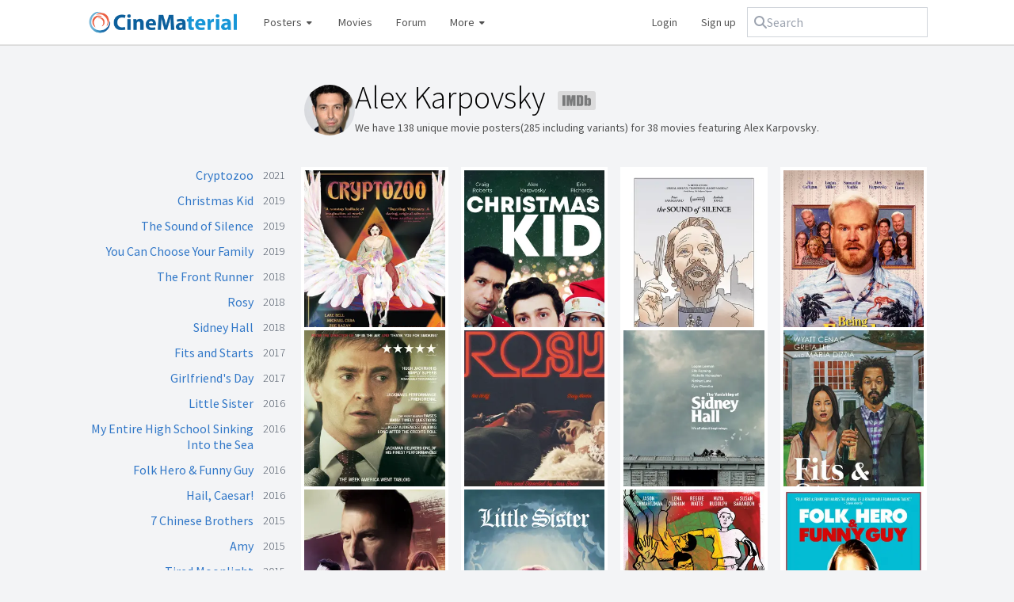

--- FILE ---
content_type: text/html; charset=utf-8
request_url: https://www.cinematerial.com/people/alex-karpovsky-i1493163
body_size: 8520
content:
<!doctype html>
<html lang="en">
<head>
	<meta charset="utf-8">
	<meta http-equiv="X-UA-Compatible" content="IE=edge">
	<meta name="viewport" content="width=device-width, initial-scale=1" />
	<meta name="p:domain_verify" content="69d2b77f6e3e5907ef8d3aa8e3a4ce7a"/>
	<meta name="verification" content="d3651eb3681301bbe785187dbf2b83d2" />
	<meta name="csrf-token" content="JsoXDhtCnUxFYbOryYRDZMghuD3RVdZ05PpxiO8I">
	<meta charset="utf-8">
<meta name="viewport" content="width=device-width, initial-scale=1">
<title>Alex Karpovsky movie posters</title>
<meta name="description" content="Gallery of movie posters featuring Alex Karpovsky, including images for Inside Llewyn Davis, Hail, Caesar!, The Front Runner, Tiny Furniture and other titles.">
<meta name="keywords" content="movieposterdb, movie posters, film posters, tv posters, television posters, high quality posters, hq movie posters, hd movie posters, latest movie posters, 2025 movie posters, 2026 movie posters, vintage movie posters, movie poster collection, movie poster database, movie poster download, movie poster gallery, movie poster design, movie poster artists, movie poster art, movie poster artwork, movie poster blog, movie poster book, movie poster forum, movie poster history, movie poster logos, one sheet, half sheet, six sheet, three sheet, window card, lobby cards">
<meta name="robots" content="all">
	<link rel="shortcut icon" href="/favicon.ico" />
	<link rel="stylesheet" href="/css/app.css?id=bec1740710e91c53f333bb0b6b0272db" />
	<script src="https://kit.fontawesome.com/3b8e2165c9.js" crossorigin="anonymous"></script>
	<script async src="https://www.googletagmanager.com/gtag/js?id=UA-2030970-19"></script>
	<script>
		window.dataLayer = window.dataLayer || [];
		function gtag(){dataLayer.push(arguments);}
		gtag('js', new Date());
		gtag('config', 'UA-2030970-19', {
			'site_speed_sample_rate': 100
		});
	</script>
	<script type="application/ld+json">
	{
    "<?php $__contextArgs = [];\nif (context()->has($__contextArgs[0])) :\nif (isset($value)) { $__contextPrevious[] = $value; }\n$value = context()->get($__contextArgs[0]); ?>": "https://schema.org",
    "@type": "Person",
    "url": "https://www.cinematerial.com/people/alex-karpovsky-i1493163",
    "name": "Alex Karpovsky",
    "image": "https://image.tmdb.org/t/p/w185/hz1eUWI0s2SrHbj46BTBsQf9fFA.jpg",
    "sameAs": "https://www.imdb.com/name/nm1493163"
}
</script>
</head>

<body>
<div id="wrapper">
	
	<header class="navbar navbar-expand-md navbar-light">
		<div class="container-fluid flex max-sm:flex-wrap justify-between items-center gap-2">
			<a class="max-sm:w-full mr-4 max-sm:mb-2 navbar-brand" href="/">
				<img src="/images/logo.png" nopin="true" alt="CineMaterial logo" />
			</a>

			<nav class="flex flex-grow items-center gap-2 hidden md:block order-2 md:order-1" id="navbarSupportedContent">
				<ul class="navbar-nav flex items-center grow">
					<li class="group nav-item dropdown relative">
						<a href="#">
							Posters <i class="fa fa-fw fa-xs fa-caret-down"></i>
						</a>
						<div class="dropdown-menu hidden group-hover:block" aria-labelledby="postersDropdown">
							<a href="/posters">Latest additions</a>
							<a href="/posters/random">Random poster</a>
							<div class="my-1.5 border-b"></div>
							<a href="/posters?y=1940-1970&amp;c=1&amp;pc=us&amp;f=us">US vintage</a>
							<a href="/posters?y=1920-1990&amp;c=1&amp;pc=pl&amp;f=us">Classic Polish</a>
						</div>
					</li>
					<li class="">
						<a href="/titles/movies/2026">Movies</a>
					</li>
					<li class="nav-item d-none d-lg-inline forum">
						<a href="/forum">Forum</a>
					</li>
					<li class="group nav-item dropdown relative mr-auto">
						<a class="nav-link dropdown-toggle" href="#">
							More <i class="fa fa-fw fa-xs fa-caret-down"></i>
						</a>
						<div class="dropdown-menu hidden group-hover:block" aria-labelledby="moreDropdown">
							<a href="/titles/box-office">Box office</a>
							<a href="/artists">Artists</a>
							<a href="/companies">Design companies</a>
							<a href="/bookstore">Books</a>
							<a href="/titles/tv/2025">TV shows</a>
							<a href="/titles/shorts/2026">Shorts</a>
							<div class="my-1.5 border-b"></div>
							<a target="_blank" href="http://www.moviestillsdb.com">Movie stills</a>
							<a target="_blank" href="http://www.repostered.com">Alternative posters</a>
						</div>
					</li>
											<li style="width: auto !important;">
							<a rel="nofollow" href="/login">Login</a>
						</li>
						<li style="width: auto !important;">
							<a rel="nofollow" href="/register">Sign up</a>
						</li>
									</ul>
			</nav>
			<div class="flex grow w-full md:grow-0 md:w-auto order-1 md:order-2">
				<form class="max-sm:flex-grow relative" x-data="search" method="get" action="/search" @click.outside="open = false">
					<div class="flex gap-2 items-center rounded-md px-2 py-1.5 outline outline-1 outline-gray-300 has-[input:focus-within]:outline-2 has-[input:focus-within]:-outline-offset-1 has-[input:focus-within]:outline-blue-600">
						<i class="fa fa-magnifying-glass text-gray-400"></i>
						<input @click="open = true" type="text" x-model="q" @input.debounce="fetch" class="rounded focus:outline focus:outline-0 " autocomplete="off" placeholder="Search" name="q">
					</div>
					<template x-if="open && results.length">
						<ul class="absolute inset-x-0 bg-white rounded border border-gray-300 mt-1 overflow-hidden">
							<template x-for="(item, key) in results" :key="key">
								<li class="hover:bg-gray-100">
									<a x-bind:href="item.url" class="block py-1.5 px-2.5 text-gray-600 hover:text-gray-900 hover:no-underline">
										<span x-html="item.name"></span>
										<template x-if="item.match">
											<span class="block text-gray-500 text-xs" x-text="item.match"></span>
										</template>
									</a>
								</li>
							</template>
						</ul>
					</template>
				</form>
				<button id="toggler" class="navbar-toggler md:hidden border rounded self-stretch h-full" type="button" data-toggle="collapse" data-target="#navbarSupportedContent" aria-controls="navbarSupportedContent" aria-expanded="false" aria-label="Toggle navigation" style="min-width: 50px;">
					<i class="fa fa-fw fa-bars"></i>
				</button>
			</div>
		</div>
	</header>

	<main class="container-fluid" style="position: relative;">
				
<div class="md:grid md:grid-cols-4 gap-5 gap-y-10">
	<div class="col-start-2 col-span-3 pl-1 flex gap-4 max-md:mb-5">
				<img
			alt="Alex Karpovsky photo thumbnail"
			aria-hidden="true"
			nopin="true"
			src="https://image.tmdb.org/t/p/w185/hz1eUWI0s2SrHbj46BTBsQf9fFA.jpg" class="rounded-full min-w-16 min-h-16 w-16 h-16 object-cover"
		/>
				<div class="flex-grow">
			<h1 class="page-title text-black !-mt-1 !mb-2 !text-left">
				Alex Karpovsky
				<a class="group inline ml-2 max-sm:hidden !border-none" target="_blank" href="https://www.imdb.com/name/nm1493163/">
					<img
						class="inline h-6 opacity-50 grayscale group-hover:grayscale-0 group-hover:opacity-100"
						src="/images/imdb.svg"
						alt="IMDb link"
					/>
				</a>
			</h1>
			<p class="text-sm">
				We have 138 unique movie posters(285
				including variants) for 38 movies featuring Alex Karpovsky.
			</p>
		</div>
	</div>
	<div class="col-span-1 hidden md:block">
		<ul>
						<li class="text-right leading-5 mb-3 flex justify-between items-start">
				<a class="flex-grow" href="/movies/cryptozoo-i13622118">Cryptozoo</a>
				<span class="font-light min-w-10 text-sm text-gray-600">2021</span>
			</li>
						<li class="text-right leading-5 mb-3 flex justify-between items-start">
				<a class="flex-grow" href="/movies/christmas-kid-i9701598">Christmas Kid</a>
				<span class="font-light min-w-10 text-sm text-gray-600">2019</span>
			</li>
						<li class="text-right leading-5 mb-3 flex justify-between items-start">
				<a class="flex-grow" href="/movies/the-sound-of-silence-i9352926">The Sound of Silence</a>
				<span class="font-light min-w-10 text-sm text-gray-600">2019</span>
			</li>
						<li class="text-right leading-5 mb-3 flex justify-between items-start">
				<a class="flex-grow" href="/movies/you-can-choose-your-family-i6547044">You Can Choose Your Family</a>
				<span class="font-light min-w-10 text-sm text-gray-600">2019</span>
			</li>
						<li class="text-right leading-5 mb-3 flex justify-between items-start">
				<a class="flex-grow" href="/movies/the-front-runner-i7074886">The Front Runner</a>
				<span class="font-light min-w-10 text-sm text-gray-600">2018</span>
			</li>
						<li class="text-right leading-5 mb-3 flex justify-between items-start">
				<a class="flex-grow" href="/movies/rosy-i5216022">Rosy</a>
				<span class="font-light min-w-10 text-sm text-gray-600">2018</span>
			</li>
						<li class="text-right leading-5 mb-3 flex justify-between items-start">
				<a class="flex-grow" href="/movies/sidney-hall-i1291566">Sidney Hall</a>
				<span class="font-light min-w-10 text-sm text-gray-600">2018</span>
			</li>
						<li class="text-right leading-5 mb-3 flex justify-between items-start">
				<a class="flex-grow" href="/movies/fits-and-starts-i4848010">Fits and Starts</a>
				<span class="font-light min-w-10 text-sm text-gray-600">2017</span>
			</li>
						<li class="text-right leading-5 mb-3 flex justify-between items-start">
				<a class="flex-grow" href="/movies/girlfriends-day-i2962984">Girlfriend&#039;s Day</a>
				<span class="font-light min-w-10 text-sm text-gray-600">2017</span>
			</li>
						<li class="text-right leading-5 mb-3 flex justify-between items-start">
				<a class="flex-grow" href="/movies/little-sister-i5434870">Little Sister </a>
				<span class="font-light min-w-10 text-sm text-gray-600">2016</span>
			</li>
						<li class="text-right leading-5 mb-3 flex justify-between items-start">
				<a class="flex-grow" href="/movies/my-entire-high-school-sinking-into-the-sea-i5538568">My Entire High School Sinking Into the Sea </a>
				<span class="font-light min-w-10 text-sm text-gray-600">2016</span>
			</li>
						<li class="text-right leading-5 mb-3 flex justify-between items-start">
				<a class="flex-grow" href="/movies/folk-hero-funny-guy-i3212910">Folk Hero &amp; Funny Guy</a>
				<span class="font-light min-w-10 text-sm text-gray-600">2016</span>
			</li>
						<li class="text-right leading-5 mb-3 flex justify-between items-start">
				<a class="flex-grow" href="/movies/hail-caesar-i475290">Hail, Caesar!</a>
				<span class="font-light min-w-10 text-sm text-gray-600">2016</span>
			</li>
						<li class="text-right leading-5 mb-3 flex justify-between items-start">
				<a class="flex-grow" href="/movies/7-chinese-brothers-i3488184">7 Chinese Brothers</a>
				<span class="font-light min-w-10 text-sm text-gray-600">2015</span>
			</li>
						<li class="text-right leading-5 mb-3 flex justify-between items-start">
				<a class="flex-grow" href="/movies/amy-i4519016">Amy</a>
				<span class="font-light min-w-10 text-sm text-gray-600">2015</span>
			</li>
						<li class="text-right leading-5 mb-3 flex justify-between items-start">
				<a class="flex-grow" href="/movies/tired-moonlight-i4133088">Tired Moonlight</a>
				<span class="font-light min-w-10 text-sm text-gray-600">2015</span>
			</li>
						<li class="text-right leading-5 mb-3 flex justify-between items-start">
				<a class="flex-grow" href="/movies/happy-baby-i3039732">Happy Baby</a>
				<span class="font-light min-w-10 text-sm text-gray-600">2016</span>
			</li>
						<li class="text-right leading-5 mb-3 flex justify-between items-start">
				<a class="flex-grow" href="/movies/summer-of-blood-i3625352">Summer of Blood</a>
				<span class="font-light min-w-10 text-sm text-gray-600">2014</span>
			</li>
						<li class="text-right leading-5 mb-3 flex justify-between items-start">
				<a class="flex-grow" href="/movies/possibilia-i3694760">Possibilia</a>
				<span class="font-light min-w-10 text-sm text-gray-600">2014</span>
			</li>
						<li class="text-right leading-5 mb-3 flex justify-between items-start">
				<a class="flex-grow" href="/movies/inside-llewyn-davis-i2042568">Inside Llewyn Davis</a>
				<span class="font-light min-w-10 text-sm text-gray-600">2013</span>
			</li>
						<li class="text-right leading-5 mb-3 flex justify-between items-start">
				<a class="flex-grow" href="/movies/good-night-i1675163">Good Night</a>
				<span class="font-light min-w-10 text-sm text-gray-600">2013</span>
			</li>
						<li class="text-right leading-5 mb-3 flex justify-between items-start">
				<a class="flex-grow" href="/movies/rubberneck-i2292903">Rubberneck</a>
				<span class="font-light min-w-10 text-sm text-gray-600">2013</span>
			</li>
						<li class="text-right leading-5 mb-3 flex justify-between items-start">
				<a class="flex-grow" href="/movies/almost-in-love-i1622563">Almost in Love</a>
				<span class="font-light min-w-10 text-sm text-gray-600">2013</span>
			</li>
						<li class="text-right leading-5 mb-3 flex justify-between items-start">
				<a class="flex-grow" href="/movies/red-flag-i2147048">Red Flag</a>
				<span class="font-light min-w-10 text-sm text-gray-600">2013</span>
			</li>
						<li class="text-right leading-5 mb-3 flex justify-between items-start">
				<a class="flex-grow" href="/movies/gayby-i2106739">Gayby</a>
				<span class="font-light min-w-10 text-sm text-gray-600">2012</span>
			</li>
						<li class="text-right leading-5 mb-3 flex justify-between items-start">
				<a class="flex-grow" href="/movies/sleepwalk-with-me-i2077851">Sleepwalk with Me</a>
				<span class="font-light min-w-10 text-sm text-gray-600">2012</span>
			</li>
						<li class="text-right leading-5 mb-3 flex justify-between items-start">
				<a class="flex-grow" href="/movies/marvin-seth-and-stanley-i1853606">Marvin Seth and Stanley</a>
				<span class="font-light min-w-10 text-sm text-gray-600">2012</span>
			</li>
						<li class="text-right leading-5 mb-3 flex justify-between items-start">
				<a class="flex-grow" href="/movies/supporting-characters-i1874789">Supporting Characters</a>
				<span class="font-light min-w-10 text-sm text-gray-600">2012</span>
			</li>
						<li class="text-right leading-5 mb-3 flex justify-between items-start">
				<a class="flex-grow" href="/movies/codependent-lesbian-space-alien-seeks-same-i1762248">Codependent Lesbian Space Alien Seeks Same</a>
				<span class="font-light min-w-10 text-sm text-gray-600">2012</span>
			</li>
						<li class="text-right leading-5 mb-3 flex justify-between items-start">
				<a class="flex-grow" href="/movies/wuss-i1696197">Wuss</a>
				<span class="font-light min-w-10 text-sm text-gray-600">2011</span>
			</li>
						<li class="text-right leading-5 mb-3 flex justify-between items-start">
				<a class="flex-grow" href="/movies/tiny-furniture-i1570989">Tiny Furniture</a>
				<span class="font-light min-w-10 text-sm text-gray-600">2010</span>
			</li>
						<li class="text-right leading-5 mb-3 flex justify-between items-start">
				<a class="flex-grow" href="/movies/lovers-of-hate-i1436560">Lovers of Hate</a>
				<span class="font-light min-w-10 text-sm text-gray-600">2010</span>
			</li>
						<li class="text-right leading-5 mb-3 flex justify-between items-start">
				<a class="flex-grow" href="/movies/bass-ackwards-i1445202">Bass Ackwards</a>
				<span class="font-light min-w-10 text-sm text-gray-600">2010</span>
			</li>
						<li class="text-right leading-5 mb-3 flex justify-between items-start">
				<a class="flex-grow" href="/movies/harmony-and-me-i1196165">Harmony and Me</a>
				<span class="font-light min-w-10 text-sm text-gray-600">2010</span>
			</li>
						<li class="text-right leading-5 mb-3 flex justify-between items-start">
				<a class="flex-grow" href="/movies/beeswax-i1339268">Beeswax</a>
				<span class="font-light min-w-10 text-sm text-gray-600">2009</span>
			</li>
						<li class="text-right leading-5 mb-3 flex justify-between items-start">
				<a class="flex-grow" href="/movies/trust-us-this-is-all-made-up-i1370803">Trust Us, This Is All Made Up</a>
				<span class="font-light min-w-10 text-sm text-gray-600">2009</span>
			</li>
						<li class="text-right leading-5 mb-3 flex justify-between items-start">
				<a class="flex-grow" href="/movies/woodpecker-i984039">Woodpecker</a>
				<span class="font-light min-w-10 text-sm text-gray-600">2008</span>
			</li>
						<li class="text-right leading-5 mb-3 flex justify-between items-start">
				<a class="flex-grow" href="/movies/the-hole-story-i457379">The Hole Story</a>
				<span class="font-light min-w-10 text-sm text-gray-600">2005</span>
			</li>
					</ul>
	</div>
	<div class="col-span-3">
		<div 0="class">
    <div class="masonry !-m-2">
        <div class="masonry-size w-1/2 sm:w-1/3 lg:w-1/4 p-2"></div>
        <div class="w-1/2 sm:w-1/3 lg:w-1/4 p-2 p-2 masonry-item">
    <div class="relative group">
    <div class="block border-4 border-white text-gray-500 bg-white hover:no-underline hover:!text-gray-500" href="">
        <div class="relative overflow-hidden">
    <a href="/movies/cryptozoo-i13622118/p/hubvmpxx" class="w-full group">
        <img
            alt="Cryptozoo Poster"
            class="block w-full lazy"
            data-src="https://cdn.cinematerial.com/p/297x/hubvmpxx/cryptozoo-movie-poster-md.jpg?v=1628833448"
            nopin="true"
            src="[data-uri]"
            style="aspect-ratio: 0.67512827437213"
            title="Cryptozoo Poster"
        />
        <span class="opacity-0 bg-black/15 absolute inset-0 transition-opacity md:group-hover:opacity-100"></span>
            </a>
</div>
    </div>
    <span class="pointer-events-none opacity-0 bg-gradient-to-b from-black/15 to-transparent to-80% absolute inset-0 transition-opacity md:group-hover:opacity-100"></span>
</div>				<p class="inline md:hidden text-sm text-gray-400">
					<a class="font-semibold text-gray-600" href="/movies/cryptozoo-i13622118">Cryptozoo</a>
					<span>2021</span>
				</p>
</div>						<div class="w-1/2 sm:w-1/3 lg:w-1/4 p-2 p-2 masonry-item">
    <div class="relative group">
    <div class="block border-4 border-white text-gray-500 bg-white hover:no-underline hover:!text-gray-500" href="">
        <div class="relative overflow-hidden">
    <a href="/movies/christmas-kid-i9701598/p/kkh2ijar" class="w-full group">
        <img
            alt="Christmas Kid Cover"
            class="block w-full lazy"
            data-src="https://cdn.cinematerial.com/p/297x/kkh2ijar/christmas-kid-movie-cover-md.jpg?v=1578075785"
            nopin="true"
            src="[data-uri]"
            style="aspect-ratio: 0.66666666666667"
            title="Christmas Kid Cover"
        />
        <span class="opacity-0 bg-black/15 absolute inset-0 transition-opacity md:group-hover:opacity-100"></span>
            </a>
</div>
    </div>
    <span class="pointer-events-none opacity-0 bg-gradient-to-b from-black/15 to-transparent to-80% absolute inset-0 transition-opacity md:group-hover:opacity-100"></span>
</div>				<p class="inline md:hidden text-sm text-gray-400">
					<a class="font-semibold text-gray-600" href="/movies/christmas-kid-i9701598">Christmas Kid</a>
					<span>2019</span>
				</p>
</div>						<div class="w-1/2 sm:w-1/3 lg:w-1/4 p-2 p-2 masonry-item">
    <div class="relative group">
    <div class="block border-4 border-white text-gray-500 bg-white hover:no-underline hover:!text-gray-500" href="">
        <div class="relative overflow-hidden">
    <a href="/movies/the-sound-of-silence-i9352926/p/chvhucly" class="w-full group">
        <img
            alt="The Sound of Silence Poster"
            class="block w-full lazy"
            data-src="https://cdn.cinematerial.com/p/297x/chvhucly/the-sound-of-silence-movie-poster-md.jpg?v=1566447746"
            nopin="true"
            src="[data-uri]"
            style="aspect-ratio: 0.67924528301887"
            title="The Sound of Silence Poster"
        />
        <span class="opacity-0 bg-black/15 absolute inset-0 transition-opacity md:group-hover:opacity-100"></span>
            </a>
</div>
    </div>
    <span class="pointer-events-none opacity-0 bg-gradient-to-b from-black/15 to-transparent to-80% absolute inset-0 transition-opacity md:group-hover:opacity-100"></span>
</div>				<p class="inline md:hidden text-sm text-gray-400">
					<a class="font-semibold text-gray-600" href="/movies/the-sound-of-silence-i9352926">The Sound of Silence</a>
					<span>2019</span>
				</p>
</div>						<div class="w-1/2 sm:w-1/3 lg:w-1/4 p-2 p-2 masonry-item">
    <div class="relative group">
    <div class="block border-4 border-white text-gray-500 bg-white hover:no-underline hover:!text-gray-500" href="">
        <div class="relative overflow-hidden">
    <a href="/movies/you-can-choose-your-family-i6547044/p/ktd1rrnm" class="w-full group">
        <img
            alt="You Can Choose Your Family Poster"
            class="block w-full lazy"
            data-src="https://cdn.cinematerial.com/p/297x/ktd1rrnm/you-can-choose-your-family-movie-poster-md.jpg?v=1556649097"
            nopin="true"
            src="[data-uri]"
            style="aspect-ratio: 0.6772"
            title="You Can Choose Your Family Poster"
        />
        <span class="opacity-0 bg-black/15 absolute inset-0 transition-opacity md:group-hover:opacity-100"></span>
            </a>
</div>
    </div>
    <span class="pointer-events-none opacity-0 bg-gradient-to-b from-black/15 to-transparent to-80% absolute inset-0 transition-opacity md:group-hover:opacity-100"></span>
</div>				<p class="inline md:hidden text-sm text-gray-400">
					<a class="font-semibold text-gray-600" href="/movies/you-can-choose-your-family-i6547044">You Can Choose Your Family</a>
					<span>2019</span>
				</p>
</div>						<div class="w-1/2 sm:w-1/3 lg:w-1/4 p-2 p-2 masonry-item">
    <div class="relative group">
    <div class="block border-4 border-white text-gray-500 bg-white hover:no-underline hover:!text-gray-500" href="">
        <div class="relative overflow-hidden">
    <a href="/movies/the-front-runner-i7074886/p/mom7u3bh" class="w-full group">
        <img
            alt="The Front Runner Poster"
            class="block w-full lazy"
            data-src="https://cdn.cinematerial.com/p/297x/mom7u3bh/the-front-runner-movie-poster-md.jpg?v=1544131431"
            nopin="true"
            src="[data-uri]"
            style="aspect-ratio: 0.66666666666667"
            title="The Front Runner Poster"
        />
        <span class="opacity-0 bg-black/15 absolute inset-0 transition-opacity md:group-hover:opacity-100"></span>
            </a>
</div>
    </div>
    <span class="pointer-events-none opacity-0 bg-gradient-to-b from-black/15 to-transparent to-80% absolute inset-0 transition-opacity md:group-hover:opacity-100"></span>
</div>				<p class="inline md:hidden text-sm text-gray-400">
					<a class="font-semibold text-gray-600" href="/movies/the-front-runner-i7074886">The Front Runner</a>
					<span>2018</span>
				</p>
</div>						<div class="w-1/2 sm:w-1/3 lg:w-1/4 p-2 p-2 masonry-item">
    <div class="relative group">
    <div class="block border-4 border-white text-gray-500 bg-white hover:no-underline hover:!text-gray-500" href="">
        <div class="relative overflow-hidden">
    <a href="/movies/rosy-i5216022/p/kaq3se7k" class="w-full group">
        <img
            alt="Rosy Poster"
            class="block w-full lazy"
            data-src="https://cdn.cinematerial.com/p/297x/kaq3se7k/rosy-movie-poster-md.jpg?v=1569953895"
            nopin="true"
            src="[data-uri]"
            style="aspect-ratio: 0.77272727272727"
            title="Rosy Poster"
        />
        <span class="opacity-0 bg-black/15 absolute inset-0 transition-opacity md:group-hover:opacity-100"></span>
            </a>
</div>
    </div>
    <span class="pointer-events-none opacity-0 bg-gradient-to-b from-black/15 to-transparent to-80% absolute inset-0 transition-opacity md:group-hover:opacity-100"></span>
</div>				<p class="inline md:hidden text-sm text-gray-400">
					<a class="font-semibold text-gray-600" href="/movies/rosy-i5216022">Rosy</a>
					<span>2018</span>
				</p>
</div>						<div class="w-1/2 sm:w-1/3 lg:w-1/4 p-2 p-2 masonry-item">
    <div class="relative group">
    <div class="block border-4 border-white text-gray-500 bg-white hover:no-underline hover:!text-gray-500" href="">
        <div class="relative overflow-hidden">
    <a href="/movies/sidney-hall-i1291566/p/mwu3vjgk" class="w-full group">
        <img
            alt="Sidney Hall Poster"
            class="block w-full lazy"
            data-src="https://cdn.cinematerial.com/p/297x/mwu3vjgk/sidney-hall-movie-poster-md.jpg?v=1515842563"
            nopin="true"
            src="[data-uri]"
            style="aspect-ratio: 0.675"
            title="Sidney Hall Poster"
        />
        <span class="opacity-0 bg-black/15 absolute inset-0 transition-opacity md:group-hover:opacity-100"></span>
            </a>
</div>
    </div>
    <span class="pointer-events-none opacity-0 bg-gradient-to-b from-black/15 to-transparent to-80% absolute inset-0 transition-opacity md:group-hover:opacity-100"></span>
</div>				<p class="inline md:hidden text-sm text-gray-400">
					<a class="font-semibold text-gray-600" href="/movies/sidney-hall-i1291566">Sidney Hall</a>
					<span>2018</span>
				</p>
</div>						<div class="w-1/2 sm:w-1/3 lg:w-1/4 p-2 p-2 masonry-item">
    <div class="relative group">
    <div class="block border-4 border-white text-gray-500 bg-white hover:no-underline hover:!text-gray-500" href="">
        <div class="relative overflow-hidden">
    <a href="/movies/fits-and-starts-i4848010/p/mzwyp96z" class="w-full group">
        <img
            alt="Fits and Starts Poster"
            class="block w-full lazy"
            data-src="https://cdn.cinematerial.com/p/297x/mzwyp96z/fits-and-starts-movie-poster-md.jpg?v=1489018350"
            nopin="true"
            src="[data-uri]"
            style="aspect-ratio: 0.66666666666667"
            title="Fits and Starts Poster"
        />
        <span class="opacity-0 bg-black/15 absolute inset-0 transition-opacity md:group-hover:opacity-100"></span>
            </a>
</div>
    </div>
    <span class="pointer-events-none opacity-0 bg-gradient-to-b from-black/15 to-transparent to-80% absolute inset-0 transition-opacity md:group-hover:opacity-100"></span>
</div>				<p class="inline md:hidden text-sm text-gray-400">
					<a class="font-semibold text-gray-600" href="/movies/fits-and-starts-i4848010">Fits and Starts</a>
					<span>2017</span>
				</p>
</div>						<div class="w-1/2 sm:w-1/3 lg:w-1/4 p-2 p-2 masonry-item">
    <div class="relative group">
    <div class="block border-4 border-white text-gray-500 bg-white hover:no-underline hover:!text-gray-500" href="">
        <div class="relative overflow-hidden">
    <a href="/movies/girlfriends-day-i2962984/p/gp31kpmg" class="w-full group">
        <img
            alt="Girlfriend&#039;s Day Poster"
            class="block w-full lazy"
            data-src="https://cdn.cinematerial.com/p/297x/gp31kpmg/girlfriends-day-movie-poster-md.jpg?v=1487186703"
            nopin="true"
            src="[data-uri]"
            style="aspect-ratio: 0.71375"
            title="Girlfriend&#039;s Day Poster"
        />
        <span class="opacity-0 bg-black/15 absolute inset-0 transition-opacity md:group-hover:opacity-100"></span>
            </a>
</div>
    </div>
    <span class="pointer-events-none opacity-0 bg-gradient-to-b from-black/15 to-transparent to-80% absolute inset-0 transition-opacity md:group-hover:opacity-100"></span>
</div>				<p class="inline md:hidden text-sm text-gray-400">
					<a class="font-semibold text-gray-600" href="/movies/girlfriends-day-i2962984">Girlfriend&#039;s Day</a>
					<span>2017</span>
				</p>
</div>						<div class="w-1/2 sm:w-1/3 lg:w-1/4 p-2 p-2 masonry-item">
    <div class="relative group">
    <div class="block border-4 border-white text-gray-500 bg-white hover:no-underline hover:!text-gray-500" href="">
        <div class="relative overflow-hidden">
    <a href="/movies/little-sister-i5434870/p/uyvulevo" class="w-full group">
        <img
            alt="Little Sister  Poster"
            class="block w-full lazy"
            data-src="https://cdn.cinematerial.com/p/297x/uyvulevo/little-sister-movie-poster-md.jpg?v=1477317584"
            nopin="true"
            src="[data-uri]"
            style="aspect-ratio: 0.66666666666667"
            title="Little Sister  Poster"
        />
        <span class="opacity-0 bg-black/15 absolute inset-0 transition-opacity md:group-hover:opacity-100"></span>
            </a>
</div>
    </div>
    <span class="pointer-events-none opacity-0 bg-gradient-to-b from-black/15 to-transparent to-80% absolute inset-0 transition-opacity md:group-hover:opacity-100"></span>
</div>				<p class="inline md:hidden text-sm text-gray-400">
					<a class="font-semibold text-gray-600" href="/movies/little-sister-i5434870">Little Sister </a>
					<span>2016</span>
				</p>
</div>						<div class="w-1/2 sm:w-1/3 lg:w-1/4 p-2 p-2 masonry-item">
    <div class="relative group">
    <div class="block border-4 border-white text-gray-500 bg-white hover:no-underline hover:!text-gray-500" href="">
        <div class="relative overflow-hidden">
    <a href="/movies/my-entire-high-school-sinking-into-the-sea-i5538568/p/hvpqdyau" class="w-full group">
        <img
            alt="My Entire High School Sinking Into the Sea  Poster"
            class="block w-full lazy"
            data-src="https://cdn.cinematerial.com/p/297x/hvpqdyau/my-entire-high-school-sinking-into-the-sea-movie-poster-md.jpg?v=1487819677"
            nopin="true"
            src="[data-uri]"
            style="aspect-ratio: 0.68408203125"
            title="My Entire High School Sinking Into the Sea  Poster"
        />
        <span class="opacity-0 bg-black/15 absolute inset-0 transition-opacity md:group-hover:opacity-100"></span>
            </a>
</div>
    </div>
    <span class="pointer-events-none opacity-0 bg-gradient-to-b from-black/15 to-transparent to-80% absolute inset-0 transition-opacity md:group-hover:opacity-100"></span>
</div>				<p class="inline md:hidden text-sm text-gray-400">
					<a class="font-semibold text-gray-600" href="/movies/my-entire-high-school-sinking-into-the-sea-i5538568">My Entire High School Sinking Into the Sea </a>
					<span>2016</span>
				</p>
</div>						<div class="w-1/2 sm:w-1/3 lg:w-1/4 p-2 p-2 masonry-item">
    <div class="relative group">
    <div class="block border-4 border-white text-gray-500 bg-white hover:no-underline hover:!text-gray-500" href="">
        <div class="relative overflow-hidden">
    <a href="/movies/folk-hero-funny-guy-i3212910/p/btlzncss" class="w-full group">
        <img
            alt="Folk Hero &amp; Funny Guy Poster"
            class="block w-full lazy"
            data-src="https://cdn.cinematerial.com/p/297x/btlzncss/folk-hero-funny-guy-movie-poster-md.jpg?v=1505263464"
            nopin="true"
            src="[data-uri]"
            style="aspect-ratio: 0.675"
            title="Folk Hero &amp; Funny Guy Poster"
        />
        <span class="opacity-0 bg-black/15 absolute inset-0 transition-opacity md:group-hover:opacity-100"></span>
            </a>
</div>
    </div>
    <span class="pointer-events-none opacity-0 bg-gradient-to-b from-black/15 to-transparent to-80% absolute inset-0 transition-opacity md:group-hover:opacity-100"></span>
</div>				<p class="inline md:hidden text-sm text-gray-400">
					<a class="font-semibold text-gray-600" href="/movies/folk-hero-funny-guy-i3212910">Folk Hero &amp; Funny Guy</a>
					<span>2016</span>
				</p>
</div>						<div class="w-1/2 sm:w-1/3 lg:w-1/4 p-2 p-2 masonry-item">
    <div class="relative group">
    <div class="block border-4 border-white text-gray-500 bg-white hover:no-underline hover:!text-gray-500" href="">
        <div class="relative overflow-hidden">
    <a href="/movies/hail-caesar-i475290/p/nuy4b7mc" class="w-full group">
        <img
            alt="Hail, Caesar! Poster"
            class="block w-full lazy"
            data-src="https://cdn.cinematerial.com/p/297x/nuy4b7mc/hail-caesar-movie-poster-md.jpg?v=1456045643"
            nopin="true"
            src="[data-uri]"
            style="aspect-ratio: 0.6315"
            title="Hail, Caesar! Poster"
        />
        <span class="opacity-0 bg-black/15 absolute inset-0 transition-opacity md:group-hover:opacity-100"></span>
            </a>
</div>
    </div>
    <span class="pointer-events-none opacity-0 bg-gradient-to-b from-black/15 to-transparent to-80% absolute inset-0 transition-opacity md:group-hover:opacity-100"></span>
</div>				<p class="inline md:hidden text-sm text-gray-400">
					<a class="font-semibold text-gray-600" href="/movies/hail-caesar-i475290">Hail, Caesar!</a>
					<span>2016</span>
				</p>
</div>						<div class="w-1/2 sm:w-1/3 lg:w-1/4 p-2 p-2 masonry-item">
    <div class="relative group">
    <div class="block border-4 border-white text-gray-500 bg-white hover:no-underline hover:!text-gray-500" href="">
        <div class="relative overflow-hidden">
    <a href="/movies/7-chinese-brothers-i3488184/p/hh7dxbfr" class="w-full group">
        <img
            alt="7 Chinese Brothers Poster"
            class="block w-full lazy"
            data-src="https://cdn.cinematerial.com/p/297x/hh7dxbfr/7-chinese-brothers-movie-poster-md.jpg?v=1456362018"
            nopin="true"
            src="[data-uri]"
            style="aspect-ratio: 0.675"
            title="7 Chinese Brothers Poster"
        />
        <span class="opacity-0 bg-black/15 absolute inset-0 transition-opacity md:group-hover:opacity-100"></span>
            </a>
</div>
    </div>
    <span class="pointer-events-none opacity-0 bg-gradient-to-b from-black/15 to-transparent to-80% absolute inset-0 transition-opacity md:group-hover:opacity-100"></span>
</div>				<p class="inline md:hidden text-sm text-gray-400">
					<a class="font-semibold text-gray-600" href="/movies/7-chinese-brothers-i3488184">7 Chinese Brothers</a>
					<span>2015</span>
				</p>
</div>						<div class="w-1/2 sm:w-1/3 lg:w-1/4 p-2 p-2 masonry-item">
    <div class="relative group">
    <div class="block border-4 border-white text-gray-500 bg-white hover:no-underline hover:!text-gray-500" href="">
        <div class="relative overflow-hidden">
    <a href="/movies/amy-i4519016/p/1jde58s4" class="w-full group">
        <img
            alt="Amy Poster"
            class="block w-full lazy"
            data-src="https://cdn.cinematerial.com/p/297x/1jde58s4/amy-movie-poster-md.jpg?v=1516053612"
            nopin="true"
            src="[data-uri]"
            style="aspect-ratio: 0.675"
            title="Amy Poster"
        />
        <span class="opacity-0 bg-black/15 absolute inset-0 transition-opacity md:group-hover:opacity-100"></span>
            </a>
</div>
    </div>
    <span class="pointer-events-none opacity-0 bg-gradient-to-b from-black/15 to-transparent to-80% absolute inset-0 transition-opacity md:group-hover:opacity-100"></span>
</div>				<p class="inline md:hidden text-sm text-gray-400">
					<a class="font-semibold text-gray-600" href="/movies/amy-i4519016">Amy</a>
					<span>2015</span>
				</p>
</div>						<div class="w-1/2 sm:w-1/3 lg:w-1/4 p-2 p-2 masonry-item">
    <div class="relative group">
    <div class="block border-4 border-white text-gray-500 bg-white hover:no-underline hover:!text-gray-500" href="">
        <div class="relative overflow-hidden">
    <a href="/movies/tired-moonlight-i4133088/p/g2jnjcyz" class="w-full group">
        <img
            alt="Tired Moonlight Poster"
            class="block w-full lazy"
            data-src="https://cdn.cinematerial.com/p/297x/g2jnjcyz/tired-moonlight-movie-poster-md.jpg?v=1456399929"
            nopin="true"
            src="[data-uri]"
            style="aspect-ratio: 0.67453625632378"
            title="Tired Moonlight Poster"
        />
        <span class="opacity-0 bg-black/15 absolute inset-0 transition-opacity md:group-hover:opacity-100"></span>
            </a>
</div>
    </div>
    <span class="pointer-events-none opacity-0 bg-gradient-to-b from-black/15 to-transparent to-80% absolute inset-0 transition-opacity md:group-hover:opacity-100"></span>
</div>				<p class="inline md:hidden text-sm text-gray-400">
					<a class="font-semibold text-gray-600" href="/movies/tired-moonlight-i4133088">Tired Moonlight</a>
					<span>2015</span>
				</p>
</div>						<div class="w-1/2 sm:w-1/3 lg:w-1/4 p-2 p-2 masonry-item">
    <div class="relative group">
    <div class="block border-4 border-white text-gray-500 bg-white hover:no-underline hover:!text-gray-500" href="">
        <div class="relative overflow-hidden">
    <a href="/movies/happy-baby-i3039732/p/4jeqthub" class="w-full group">
        <img
            alt="Happy Baby Poster"
            class="block w-full lazy"
            data-src="https://cdn.cinematerial.com/p/297x/4jeqthub/happy-baby-movie-poster-md.jpg?v=1456373900"
            nopin="true"
            src="[data-uri]"
            style="aspect-ratio: 0.70588235294118"
            title="Happy Baby Poster"
        />
        <span class="opacity-0 bg-black/15 absolute inset-0 transition-opacity md:group-hover:opacity-100"></span>
            </a>
</div>
    </div>
    <span class="pointer-events-none opacity-0 bg-gradient-to-b from-black/15 to-transparent to-80% absolute inset-0 transition-opacity md:group-hover:opacity-100"></span>
</div>				<p class="inline md:hidden text-sm text-gray-400">
					<a class="font-semibold text-gray-600" href="/movies/happy-baby-i3039732">Happy Baby</a>
					<span>2016</span>
				</p>
</div>						<div class="w-1/2 sm:w-1/3 lg:w-1/4 p-2 p-2 masonry-item">
    <div class="relative group">
    <div class="block border-4 border-white text-gray-500 bg-white hover:no-underline hover:!text-gray-500" href="">
        <div class="relative overflow-hidden">
    <a href="/movies/summer-of-blood-i3625352/p/387cmz7b" class="w-full group">
        <img
            alt="Summer of Blood Poster"
            class="block w-full lazy"
            data-src="https://cdn.cinematerial.com/p/297x/387cmz7b/summer-of-blood-movie-poster-md.jpg?v=1456051145"
            nopin="true"
            src="[data-uri]"
            style="aspect-ratio: 0.66666666666667"
            title="Summer of Blood Poster"
        />
        <span class="opacity-0 bg-black/15 absolute inset-0 transition-opacity md:group-hover:opacity-100"></span>
            </a>
</div>
    </div>
    <span class="pointer-events-none opacity-0 bg-gradient-to-b from-black/15 to-transparent to-80% absolute inset-0 transition-opacity md:group-hover:opacity-100"></span>
</div>				<p class="inline md:hidden text-sm text-gray-400">
					<a class="font-semibold text-gray-600" href="/movies/summer-of-blood-i3625352">Summer of Blood</a>
					<span>2014</span>
				</p>
</div>						<div class="w-1/2 sm:w-1/3 lg:w-1/4 p-2 p-2 masonry-item">
    <div class="relative group">
    <div class="block border-4 border-white text-gray-500 bg-white hover:no-underline hover:!text-gray-500" href="">
        <div class="relative overflow-hidden">
    <a href="/movies/possibilia-i3694760/p/5udeck8y" class="w-full group">
        <img
            alt="Possibilia Poster"
            class="block w-full lazy"
            data-src="https://cdn.cinematerial.com/p/297x/5udeck8y/possibilia-movie-poster-md.jpg?v=1456395905"
            nopin="true"
            src="[data-uri]"
            style="aspect-ratio: 0.7062"
            title="Possibilia Poster"
        />
        <span class="opacity-0 bg-black/15 absolute inset-0 transition-opacity md:group-hover:opacity-100"></span>
            </a>
</div>
    </div>
    <span class="pointer-events-none opacity-0 bg-gradient-to-b from-black/15 to-transparent to-80% absolute inset-0 transition-opacity md:group-hover:opacity-100"></span>
</div>				<p class="inline md:hidden text-sm text-gray-400">
					<a class="font-semibold text-gray-600" href="/movies/possibilia-i3694760">Possibilia</a>
					<span>2014</span>
				</p>
</div>						<div class="w-1/2 sm:w-1/3 lg:w-1/4 p-2 p-2 masonry-item">
    <div class="relative group">
    <div class="block border-4 border-white text-gray-500 bg-white hover:no-underline hover:!text-gray-500" href="">
        <div class="relative overflow-hidden">
    <a href="/movies/inside-llewyn-davis-i2042568/p/6ltg578o" class="w-full group">
        <img
            alt="Inside Llewyn Davis Poster"
            class="block w-full lazy"
            data-src="https://cdn.cinematerial.com/p/297x/6ltg578o/inside-llewyn-davis-movie-poster-md.jpg?v=1456528069"
            nopin="true"
            src="[data-uri]"
            style="aspect-ratio: 0.641"
            title="Inside Llewyn Davis Poster"
        />
        <span class="opacity-0 bg-black/15 absolute inset-0 transition-opacity md:group-hover:opacity-100"></span>
            </a>
</div>
    </div>
    <span class="pointer-events-none opacity-0 bg-gradient-to-b from-black/15 to-transparent to-80% absolute inset-0 transition-opacity md:group-hover:opacity-100"></span>
</div>				<p class="inline md:hidden text-sm text-gray-400">
					<a class="font-semibold text-gray-600" href="/movies/inside-llewyn-davis-i2042568">Inside Llewyn Davis</a>
					<span>2013</span>
				</p>
</div>						<div class="w-1/2 sm:w-1/3 lg:w-1/4 p-2 p-2 masonry-item">
    <div class="relative group">
    <div class="block border-4 border-white text-gray-500 bg-white hover:no-underline hover:!text-gray-500" href="">
        <div class="relative overflow-hidden">
    <a href="/movies/good-night-i1675163/p/d0319eyf" class="w-full group">
        <img
            alt="Good Night Poster"
            class="block w-full lazy"
            data-src="https://cdn.cinematerial.com/p/297x/d0319eyf/good-night-movie-poster-md.jpg?v=1456455808"
            nopin="true"
            src="[data-uri]"
            style="aspect-ratio: 0.6756"
            title="Good Night Poster"
        />
        <span class="opacity-0 bg-black/15 absolute inset-0 transition-opacity md:group-hover:opacity-100"></span>
            </a>
</div>
    </div>
    <span class="pointer-events-none opacity-0 bg-gradient-to-b from-black/15 to-transparent to-80% absolute inset-0 transition-opacity md:group-hover:opacity-100"></span>
</div>				<p class="inline md:hidden text-sm text-gray-400">
					<a class="font-semibold text-gray-600" href="/movies/good-night-i1675163">Good Night</a>
					<span>2013</span>
				</p>
</div>						<div class="w-1/2 sm:w-1/3 lg:w-1/4 p-2 p-2 masonry-item">
    <div class="relative group">
    <div class="block border-4 border-white text-gray-500 bg-white hover:no-underline hover:!text-gray-500" href="">
        <div class="relative overflow-hidden">
    <a href="/movies/rubberneck-i2292903/p/vnzem3zi" class="w-full group">
        <img
            alt="Rubberneck Poster"
            class="block w-full lazy"
            data-src="https://cdn.cinematerial.com/p/297x/vnzem3zi/rubberneck-movie-poster-md.jpg?v=1456550680"
            nopin="true"
            src="[data-uri]"
            style="aspect-ratio: 0.6687898089172"
            title="Rubberneck Poster"
        />
        <span class="opacity-0 bg-black/15 absolute inset-0 transition-opacity md:group-hover:opacity-100"></span>
            </a>
</div>
    </div>
    <span class="pointer-events-none opacity-0 bg-gradient-to-b from-black/15 to-transparent to-80% absolute inset-0 transition-opacity md:group-hover:opacity-100"></span>
</div>				<p class="inline md:hidden text-sm text-gray-400">
					<a class="font-semibold text-gray-600" href="/movies/rubberneck-i2292903">Rubberneck</a>
					<span>2013</span>
				</p>
</div>						<div class="w-1/2 sm:w-1/3 lg:w-1/4 p-2 p-2 masonry-item">
    <div class="relative group">
    <div class="block border-4 border-white text-gray-500 bg-white hover:no-underline hover:!text-gray-500" href="">
        <div class="relative overflow-hidden">
    <a href="/movies/almost-in-love-i1622563/p/90g42hdp" class="w-full group">
        <img
            alt="Almost in Love Poster"
            class="block w-full lazy"
            data-src="https://cdn.cinematerial.com/p/297x/90g42hdp/almost-in-love-movie-poster-md.jpg?v=1456518062"
            nopin="true"
            src="[data-uri]"
            style="aspect-ratio: 0.70845070422535"
            title="Almost in Love Poster"
        />
        <span class="opacity-0 bg-black/15 absolute inset-0 transition-opacity md:group-hover:opacity-100"></span>
            </a>
</div>
    </div>
    <span class="pointer-events-none opacity-0 bg-gradient-to-b from-black/15 to-transparent to-80% absolute inset-0 transition-opacity md:group-hover:opacity-100"></span>
</div>				<p class="inline md:hidden text-sm text-gray-400">
					<a class="font-semibold text-gray-600" href="/movies/almost-in-love-i1622563">Almost in Love</a>
					<span>2013</span>
				</p>
</div>						<div class="w-1/2 sm:w-1/3 lg:w-1/4 p-2 p-2 masonry-item">
    <div class="relative group">
    <div class="block border-4 border-white text-gray-500 bg-white hover:no-underline hover:!text-gray-500" href="">
        <div class="relative overflow-hidden">
    <a href="/movies/red-flag-i2147048/p/13ry69tp" class="w-full group">
        <img
            alt="Red Flag Poster"
            class="block w-full lazy"
            data-src="https://cdn.cinematerial.com/p/297x/13ry69tp/red-flag-movie-poster-md.jpg?v=1456550684"
            nopin="true"
            src="[data-uri]"
            style="aspect-ratio: 0.67482292337411"
            title="Red Flag Poster"
        />
        <span class="opacity-0 bg-black/15 absolute inset-0 transition-opacity md:group-hover:opacity-100"></span>
            </a>
</div>
    </div>
    <span class="pointer-events-none opacity-0 bg-gradient-to-b from-black/15 to-transparent to-80% absolute inset-0 transition-opacity md:group-hover:opacity-100"></span>
</div>				<p class="inline md:hidden text-sm text-gray-400">
					<a class="font-semibold text-gray-600" href="/movies/red-flag-i2147048">Red Flag</a>
					<span>2013</span>
				</p>
</div>						<div class="w-1/2 sm:w-1/3 lg:w-1/4 p-2 p-2 masonry-item">
    <div class="relative group">
    <div class="block border-4 border-white text-gray-500 bg-white hover:no-underline hover:!text-gray-500" href="">
        <div class="relative overflow-hidden">
    <a href="/movies/gayby-i2106739/p/fhysrmyy" class="w-full group">
        <img
            alt="Gayby Poster"
            class="block w-full lazy"
            data-src="https://cdn.cinematerial.com/p/297x/fhysrmyy/gayby-movie-poster-md.jpg?v=1456656735"
            nopin="true"
            src="[data-uri]"
            style="aspect-ratio: 0.64534515516149"
            title="Gayby Poster"
        />
        <span class="opacity-0 bg-black/15 absolute inset-0 transition-opacity md:group-hover:opacity-100"></span>
            </a>
</div>
    </div>
    <span class="pointer-events-none opacity-0 bg-gradient-to-b from-black/15 to-transparent to-80% absolute inset-0 transition-opacity md:group-hover:opacity-100"></span>
</div>				<p class="inline md:hidden text-sm text-gray-400">
					<a class="font-semibold text-gray-600" href="/movies/gayby-i2106739">Gayby</a>
					<span>2012</span>
				</p>
</div>						<div class="w-1/2 sm:w-1/3 lg:w-1/4 p-2 p-2 masonry-item">
    <div class="relative group">
    <div class="block border-4 border-white text-gray-500 bg-white hover:no-underline hover:!text-gray-500" href="">
        <div class="relative overflow-hidden">
    <a href="/movies/sleepwalk-with-me-i2077851/p/vaitio74" class="w-full group">
        <img
            alt="Sleepwalk with Me Poster"
            class="block w-full lazy"
            data-src="https://cdn.cinematerial.com/p/297x/vaitio74/sleepwalk-with-me-movie-poster-md.jpg?v=1456624035"
            nopin="true"
            src="[data-uri]"
            style="aspect-ratio: 0.675"
            title="Sleepwalk with Me Poster"
        />
        <span class="opacity-0 bg-black/15 absolute inset-0 transition-opacity md:group-hover:opacity-100"></span>
            </a>
</div>
    </div>
    <span class="pointer-events-none opacity-0 bg-gradient-to-b from-black/15 to-transparent to-80% absolute inset-0 transition-opacity md:group-hover:opacity-100"></span>
</div>				<p class="inline md:hidden text-sm text-gray-400">
					<a class="font-semibold text-gray-600" href="/movies/sleepwalk-with-me-i2077851">Sleepwalk with Me</a>
					<span>2012</span>
				</p>
</div>						<div class="w-1/2 sm:w-1/3 lg:w-1/4 p-2 p-2 masonry-item">
    <div class="relative group">
    <div class="block border-4 border-white text-gray-500 bg-white hover:no-underline hover:!text-gray-500" href="">
        <div class="relative overflow-hidden">
    <a href="/movies/marvin-seth-and-stanley-i1853606/p/wf0ahe4m" class="w-full group">
        <img
            alt="Marvin Seth and Stanley Poster"
            class="block w-full lazy"
            data-src="https://cdn.cinematerial.com/p/297x/wf0ahe4m/marvin-seth-and-stanley-movie-poster-md.jpg?v=1456472111"
            nopin="true"
            src="[data-uri]"
            style="aspect-ratio: 0.75"
            title="Marvin Seth and Stanley Poster"
        />
        <span class="opacity-0 bg-black/15 absolute inset-0 transition-opacity md:group-hover:opacity-100"></span>
            </a>
</div>
    </div>
    <span class="pointer-events-none opacity-0 bg-gradient-to-b from-black/15 to-transparent to-80% absolute inset-0 transition-opacity md:group-hover:opacity-100"></span>
</div>				<p class="inline md:hidden text-sm text-gray-400">
					<a class="font-semibold text-gray-600" href="/movies/marvin-seth-and-stanley-i1853606">Marvin Seth and Stanley</a>
					<span>2012</span>
				</p>
</div>						<div class="w-1/2 sm:w-1/3 lg:w-1/4 p-2 p-2 masonry-item">
    <div class="relative group">
    <div class="block border-4 border-white text-gray-500 bg-white hover:no-underline hover:!text-gray-500" href="">
        <div class="relative overflow-hidden">
    <a href="/movies/supporting-characters-i1874789/p/nupzcecr" class="w-full group">
        <img
            alt="Supporting Characters Poster"
            class="block w-full lazy"
            data-src="https://cdn.cinematerial.com/p/297x/nupzcecr/supporting-characters-movie-poster-md.jpg?v=1456569247"
            nopin="true"
            src="[data-uri]"
            style="aspect-ratio: 0.67503486750349"
            title="Supporting Characters Poster"
        />
        <span class="opacity-0 bg-black/15 absolute inset-0 transition-opacity md:group-hover:opacity-100"></span>
            </a>
</div>
    </div>
    <span class="pointer-events-none opacity-0 bg-gradient-to-b from-black/15 to-transparent to-80% absolute inset-0 transition-opacity md:group-hover:opacity-100"></span>
</div>				<p class="inline md:hidden text-sm text-gray-400">
					<a class="font-semibold text-gray-600" href="/movies/supporting-characters-i1874789">Supporting Characters</a>
					<span>2012</span>
				</p>
</div>						<div class="w-1/2 sm:w-1/3 lg:w-1/4 p-2 p-2 masonry-item">
    <div class="relative group">
    <div class="block border-4 border-white text-gray-500 bg-white hover:no-underline hover:!text-gray-500" href="">
        <div class="relative overflow-hidden">
    <a href="/movies/codependent-lesbian-space-alien-seeks-same-i1762248/p/8prz1p0n" class="w-full group">
        <img
            alt="Codependent Lesbian Space Alien Seeks Same Poster"
            class="block w-full lazy"
            data-src="https://cdn.cinematerial.com/p/297x/8prz1p0n/codependent-lesbian-space-alien-seeks-same-movie-poster-md.jpg?v=1456579912"
            nopin="true"
            src="[data-uri]"
            style="aspect-ratio: 0.64697265625"
            title="Codependent Lesbian Space Alien Seeks Same Poster"
        />
        <span class="opacity-0 bg-black/15 absolute inset-0 transition-opacity md:group-hover:opacity-100"></span>
            </a>
</div>
    </div>
    <span class="pointer-events-none opacity-0 bg-gradient-to-b from-black/15 to-transparent to-80% absolute inset-0 transition-opacity md:group-hover:opacity-100"></span>
</div>				<p class="inline md:hidden text-sm text-gray-400">
					<a class="font-semibold text-gray-600" href="/movies/codependent-lesbian-space-alien-seeks-same-i1762248">Codependent Lesbian Space Alien Seeks Same</a>
					<span>2012</span>
				</p>
</div>						<div class="w-1/2 sm:w-1/3 lg:w-1/4 p-2 p-2 masonry-item">
    <div class="relative group">
    <div class="block border-4 border-white text-gray-500 bg-white hover:no-underline hover:!text-gray-500" href="">
        <div class="relative overflow-hidden">
    <a href="/movies/wuss-i1696197/p/qg01gygg" class="w-full group">
        <img
            alt="Wuss Poster"
            class="block w-full lazy"
            data-src="https://cdn.cinematerial.com/p/297x/qg01gygg/wuss-movie-poster-md.jpg?v=1456678070"
            nopin="true"
            src="[data-uri]"
            style="aspect-ratio: 0.67515151515152"
            title="Wuss Poster"
        />
        <span class="opacity-0 bg-black/15 absolute inset-0 transition-opacity md:group-hover:opacity-100"></span>
            </a>
</div>
    </div>
    <span class="pointer-events-none opacity-0 bg-gradient-to-b from-black/15 to-transparent to-80% absolute inset-0 transition-opacity md:group-hover:opacity-100"></span>
</div>				<p class="inline md:hidden text-sm text-gray-400">
					<a class="font-semibold text-gray-600" href="/movies/wuss-i1696197">Wuss</a>
					<span>2011</span>
				</p>
</div>						<div class="w-1/2 sm:w-1/3 lg:w-1/4 p-2 p-2 masonry-item">
    <div class="relative group">
    <div class="block border-4 border-white text-gray-500 bg-white hover:no-underline hover:!text-gray-500" href="">
        <div class="relative overflow-hidden">
    <a href="/movies/tiny-furniture-i1570989/p/gogmmagj" class="w-full group">
        <img
            alt="Tiny Furniture Poster"
            class="block w-full lazy"
            data-src="https://cdn.cinematerial.com/p/297x/gogmmagj/tiny-furniture-movie-poster-md.jpg?v=1456592291"
            nopin="true"
            src="[data-uri]"
            style="aspect-ratio: 0.67717717717718"
            title="Tiny Furniture Poster"
        />
        <span class="opacity-0 bg-black/15 absolute inset-0 transition-opacity md:group-hover:opacity-100"></span>
            </a>
</div>
    </div>
    <span class="pointer-events-none opacity-0 bg-gradient-to-b from-black/15 to-transparent to-80% absolute inset-0 transition-opacity md:group-hover:opacity-100"></span>
</div>				<p class="inline md:hidden text-sm text-gray-400">
					<a class="font-semibold text-gray-600" href="/movies/tiny-furniture-i1570989">Tiny Furniture</a>
					<span>2010</span>
				</p>
</div>						<div class="w-1/2 sm:w-1/3 lg:w-1/4 p-2 p-2 masonry-item">
    <div class="relative group">
    <div class="block border-4 border-white text-gray-500 bg-white hover:no-underline hover:!text-gray-500" href="">
        <div class="relative overflow-hidden">
    <a href="/movies/lovers-of-hate-i1436560/p/fd4gwxm1" class="w-full group">
        <img
            alt="Lovers of Hate Poster"
            class="block w-full lazy"
            data-src="https://cdn.cinematerial.com/p/297x/fd4gwxm1/lovers-of-hate-movie-poster-md.jpg?v=1456768209"
            nopin="true"
            src="[data-uri]"
            style="aspect-ratio: 0.6666"
            title="Lovers of Hate Poster"
        />
        <span class="opacity-0 bg-black/15 absolute inset-0 transition-opacity md:group-hover:opacity-100"></span>
            </a>
</div>
    </div>
    <span class="pointer-events-none opacity-0 bg-gradient-to-b from-black/15 to-transparent to-80% absolute inset-0 transition-opacity md:group-hover:opacity-100"></span>
</div>				<p class="inline md:hidden text-sm text-gray-400">
					<a class="font-semibold text-gray-600" href="/movies/lovers-of-hate-i1436560">Lovers of Hate</a>
					<span>2010</span>
				</p>
</div>						<div class="w-1/2 sm:w-1/3 lg:w-1/4 p-2 p-2 masonry-item">
    <div class="relative group">
    <div class="block border-4 border-white text-gray-500 bg-white hover:no-underline hover:!text-gray-500" href="">
        <div class="relative overflow-hidden">
    <a href="/movies/bass-ackwards-i1445202/p/ppsotawv" class="w-full group">
        <img
            alt="Bass Ackwards Poster"
            class="block w-full lazy"
            data-src="https://cdn.cinematerial.com/p/297x/ppsotawv/bass-ackwards-movie-poster-md.jpg?v=1456827995"
            nopin="true"
            src="[data-uri]"
            style="aspect-ratio: 0.66845703125"
            title="Bass Ackwards Poster"
        />
        <span class="opacity-0 bg-black/15 absolute inset-0 transition-opacity md:group-hover:opacity-100"></span>
            </a>
</div>
    </div>
    <span class="pointer-events-none opacity-0 bg-gradient-to-b from-black/15 to-transparent to-80% absolute inset-0 transition-opacity md:group-hover:opacity-100"></span>
</div>				<p class="inline md:hidden text-sm text-gray-400">
					<a class="font-semibold text-gray-600" href="/movies/bass-ackwards-i1445202">Bass Ackwards</a>
					<span>2010</span>
				</p>
</div>						<div class="w-1/2 sm:w-1/3 lg:w-1/4 p-2 p-2 masonry-item">
    <div class="relative group">
    <div class="block border-4 border-white text-gray-500 bg-white hover:no-underline hover:!text-gray-500" href="">
        <div class="relative overflow-hidden">
    <a href="/movies/harmony-and-me-i1196165/p/xvzt8rjx" class="w-full group">
        <img
            alt="Harmony and Me Poster"
            class="block w-full lazy"
            data-src="https://cdn.cinematerial.com/p/297x/xvzt8rjx/harmony-and-me-movie-poster-md.jpg?v=1456361704"
            nopin="true"
            src="[data-uri]"
            style="aspect-ratio: 0.70501974055274"
            title="Harmony and Me Poster"
        />
        <span class="opacity-0 bg-black/15 absolute inset-0 transition-opacity md:group-hover:opacity-100"></span>
            </a>
</div>
    </div>
    <span class="pointer-events-none opacity-0 bg-gradient-to-b from-black/15 to-transparent to-80% absolute inset-0 transition-opacity md:group-hover:opacity-100"></span>
</div>				<p class="inline md:hidden text-sm text-gray-400">
					<a class="font-semibold text-gray-600" href="/movies/harmony-and-me-i1196165">Harmony and Me</a>
					<span>2010</span>
				</p>
</div>						<div class="w-1/2 sm:w-1/3 lg:w-1/4 p-2 p-2 masonry-item">
    <div class="relative group">
    <div class="block border-4 border-white text-gray-500 bg-white hover:no-underline hover:!text-gray-500" href="">
        <div class="relative overflow-hidden">
    <a href="/movies/beeswax-i1339268/p/zwpbvxnq" class="w-full group">
        <img
            alt="Beeswax Poster"
            class="block w-full lazy"
            data-src="https://cdn.cinematerial.com/p/297x/zwpbvxnq/beeswax-british-movie-poster-md.jpg?v=1542842684"
            nopin="true"
            src="[data-uri]"
            style="aspect-ratio: 0.67491563554556"
            title="Beeswax Poster"
        />
        <span class="opacity-0 bg-black/15 absolute inset-0 transition-opacity md:group-hover:opacity-100"></span>
            </a>
</div>
    </div>
    <span class="pointer-events-none opacity-0 bg-gradient-to-b from-black/15 to-transparent to-80% absolute inset-0 transition-opacity md:group-hover:opacity-100"></span>
</div>				<p class="inline md:hidden text-sm text-gray-400">
					<a class="font-semibold text-gray-600" href="/movies/beeswax-i1339268">Beeswax</a>
					<span>2009</span>
				</p>
</div>						<div class="w-1/2 sm:w-1/3 lg:w-1/4 p-2 p-2 masonry-item">
    <div class="relative group">
    <div class="block border-4 border-white text-gray-500 bg-white hover:no-underline hover:!text-gray-500" href="">
        <div class="relative overflow-hidden">
    <a href="/movies/trust-us-this-is-all-made-up-i1370803/p/3n1kifi3" class="w-full group">
        <img
            alt="Trust Us, This Is All Made Up Cover"
            class="block w-full lazy"
            data-src="https://cdn.cinematerial.com/p/297x/3n1kifi3/trust-us-this-is-all-made-up-dvd-movie-cover-md.jpg?v=1456562968"
            nopin="true"
            src="[data-uri]"
            style="aspect-ratio: 0.66666666666667"
            title="Trust Us, This Is All Made Up Cover"
        />
        <span class="opacity-0 bg-black/15 absolute inset-0 transition-opacity md:group-hover:opacity-100"></span>
            </a>
</div>
    </div>
    <span class="pointer-events-none opacity-0 bg-gradient-to-b from-black/15 to-transparent to-80% absolute inset-0 transition-opacity md:group-hover:opacity-100"></span>
</div>				<p class="inline md:hidden text-sm text-gray-400">
					<a class="font-semibold text-gray-600" href="/movies/trust-us-this-is-all-made-up-i1370803">Trust Us, This Is All Made Up</a>
					<span>2009</span>
				</p>
</div>						<div class="w-1/2 sm:w-1/3 lg:w-1/4 p-2 p-2 masonry-item">
    <div class="relative group">
    <div class="block border-4 border-white text-gray-500 bg-white hover:no-underline hover:!text-gray-500" href="">
        <div class="relative overflow-hidden">
    <a href="/movies/woodpecker-i984039/p/gkxrzuaj" class="w-full group">
        <img
            alt="Woodpecker Cover"
            class="block w-full lazy"
            data-src="https://cdn.cinematerial.com/p/297x/gkxrzuaj/woodpecker-movie-cover-md.jpg?v=1456843437"
            nopin="true"
            src="[data-uri]"
            style="aspect-ratio: 0.70888888888889"
            title="Woodpecker Cover"
        />
        <span class="opacity-0 bg-black/15 absolute inset-0 transition-opacity md:group-hover:opacity-100"></span>
            </a>
</div>
    </div>
    <span class="pointer-events-none opacity-0 bg-gradient-to-b from-black/15 to-transparent to-80% absolute inset-0 transition-opacity md:group-hover:opacity-100"></span>
</div>				<p class="inline md:hidden text-sm text-gray-400">
					<a class="font-semibold text-gray-600" href="/movies/woodpecker-i984039">Woodpecker</a>
					<span>2008</span>
				</p>
</div>						<div class="w-1/2 sm:w-1/3 lg:w-1/4 p-2 p-2 masonry-item">
    <div class="relative group">
    <div class="block border-4 border-white text-gray-500 bg-white hover:no-underline hover:!text-gray-500" href="">
        <div class="relative overflow-hidden">
    <a href="/movies/the-hole-story-i457379/p/8ewr2xzb" class="w-full group">
        <img
            alt="The Hole Story Poster"
            class="block w-full lazy"
            data-src="https://cdn.cinematerial.com/p/297x/8ewr2xzb/the-hole-story-movie-poster-md.jpg?v=1456213540"
            nopin="true"
            src="[data-uri]"
            style="aspect-ratio: 0.66906690669067"
            title="The Hole Story Poster"
        />
        <span class="opacity-0 bg-black/15 absolute inset-0 transition-opacity md:group-hover:opacity-100"></span>
            </a>
</div>
    </div>
    <span class="pointer-events-none opacity-0 bg-gradient-to-b from-black/15 to-transparent to-80% absolute inset-0 transition-opacity md:group-hover:opacity-100"></span>
</div>				<p class="inline md:hidden text-sm text-gray-400">
					<a class="font-semibold text-gray-600" href="/movies/the-hole-story-i457379">The Hole Story</a>
					<span>2005</span>
				</p>
</div>
    </div>
</div>

	</div>
</div>
	</main>

	<footer class="w-full bg-white mt-12 mx-auto border-t-2 text-xs pt-3 pb-4">
		<div class="container-fluid">
			<div class="overflow-hidden">
				<ul class="mb-0 mr-3 pr-3 md:border-r-2 leading-6 text-base flex md:float-left md:block">
										<li class="mr-2 md:!mr-0">
						<a
							aria-label="facebook"
							class="text-sky-800"
							href="https://www.facebook.com/CineMaterial"
							rel="noopener"
							style="color: #3b5998"
							target="_blank"
						>
							<i class="fab fa-fw fa-facebook"></i>
						</a>
					</li>
										<li class="mr-2 md:!mr-0">
						<a
							aria-label="twitter"
							class="text-sky-800"
							href="https://www.twitter.com/CineMaterial"
							rel="noopener"
							style="color: #1da1f2"
							target="_blank"
						>
							<i class="fab fa-fw fa-twitter"></i>
						</a>
					</li>
										<li class="mr-2 md:!mr-0">
						<a
							aria-label="pinterest"
							class="text-sky-800"
							href="https://www.pinterest.com/CineMaterial"
							rel="noopener"
							style="color: #bd081c"
							target="_blank"
						>
							<i class="fab fa-fw fa-pinterest"></i>
						</a>
					</li>
									</ul>

				<div class="flex flex-wrap mt-4 mb-1 md:!mt-1">
					<span class="basis-full md:basis-16 font-semibold text-gray-600 md:text-gray-400 py-0.5">Explore:</span>
					<ul class="my-0 flex flex-wrap divide-x divide-solid [&>*]:py-1 [&>*]:px-2">
						<li class="-ml-2 md:ml-0"><a class="text-sky-800" href="/titles/movies/2026">2026 movies</a></li>
						<li><a class="text-sky-800" href="/posters">Latest additions</a></li>
						<li><a class="text-sky-800" href="/posters/?y=1940-1970&amp;c=1&amp;pc=us&amp;f=us">US Vintage posters</a></li>
						<li><a class="text-sky-800" href="/posters/?y=1920-1990&amp;c=1&amp;pc=pl&amp;f=us">Classic Polish posters</a></li>
						<li><a class="text-sky-800" href="/artists">Artists</a></li>
						<li><a class="text-sky-800" href="/companies">Design agencies</a></li>
					</ul>
				</div>

				<div class="flex flex-wrap mt-4 mb-1 md:!mt-1">
					<span class="basis-full md:basis-16 font-semibold text-gray-600 md:text-gray-400 py-0.5">More info:</span>
					<ul class="my-0 flex flex-wrap divide-x divide-solid [&>*]:py-1 [&>*]:px-2">
						<li class="-ml-2 md:ml-0"><a class="text-sky-800" href="/contact">About</a></li>
						<li><a class="text-sky-800" href="/contact">Contact us</a></li>
						<li><a class="text-sky-800" href="/terms-and-conditions">Terms and Conditions</a></li>
						<li><a class="text-sky-800" href="/privacy-policy">Privacy Policy</a></li>
						<li><a class="text-sky-800" href="/features">Donate</a></li>
						<li><a class="text-sky-800" href="/forum">Message boards</a></li>
					</ul>
				</div>

				<div class="flex flex-wrap mt-4 mb-1 md:!mt-1">
					<span class="basis-full md:basis-16 font-semibold text-gray-600 md:text-gray-400 py-0.5">Friends:</span>
					<ul class="my-0 flex flex-wrap divide-x divide-solid [&>*]:py-1 [&>*]:px-2">
						<li class="-ml-2 md:ml-0"><a class="text-sky-800" target="_blank" rel="noopener" href="http://www.imdb.com" title="The Internet Movie Database">IMDb</a></li>
						<li><a class="text-sky-800" target="_blank" rel="noopener" href="http://www.themoviedb.org" title="The Movie Database">TheMovieDB</a></li>
						<li><a class="text-sky-800" target="_blank" rel="noopener" href="https://www.opensubtitles.org" title="Subtitles">Subtitles</a></li>
						<li><a class="text-sky-800" target="_blank" rel="noopener" href="http://www.lobbycards.net" title="Lobby Cards">Lobby Cards</a></li>
						<li><a class="text-sky-800" target="_blank" rel="noopener" href="http://www.250films.net" title="250films">250films</a></li>
						<li><a class="text-sky-800" target="_blank" rel="noopener" href="http://www.repostered.com" title="Alternative movie posters">Alternative movie posters</a></li>
					</ul>
				</div>
			</div>
			<p class="block mt-2 mb-0 text-gray-400 leading-5 max-w-4xl">
				All images on CineMaterial.com are intended for non-commercial entertainment and education use only - reviews, fan art, blogs, forums, etc. CineMaterial is not endorsed, sponsored or affiliated with any movie studio. All copyrights, trademarks, and logos are owned by their respective owners. This site is for non-profit/educational use only. Using images from CineMaterial to make and/or sell reprinted movie posters is strictly forbidden.
			</p>
		</div>
	</footer>
</div>

<script src="/js/app.js?id=665f156dcf7d488bfe406e35f3989a8f"></script>

<script type="text/javascript">
document.getElementById('toggler').addEventListener('click', function() {
	document.getElementById('navbarSupportedContent').classList.toggle('hidden');
});
</script>

<script type="text/javascript">
    const masonry = new Masonry('.masonry', {
        itemSelector: '.masonry-item',
        columnWidth: '.masonry-size',
        percentagePosition: true,
    });
</script>

</body>
</html>